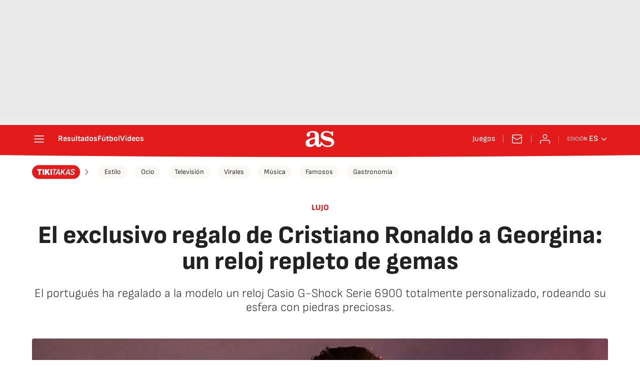

--- FILE ---
content_type: application/x-javascript;charset=utf-8
request_url: https://smetrics.as.com/id?d_visid_ver=5.4.0&d_fieldgroup=A&mcorgid=2387401053DB208C0A490D4C%40AdobeOrg&mid=06129283530880614045281510751607490566&ts=1768924292162
body_size: -37
content:
{"mid":"06129283530880614045281510751607490566"}